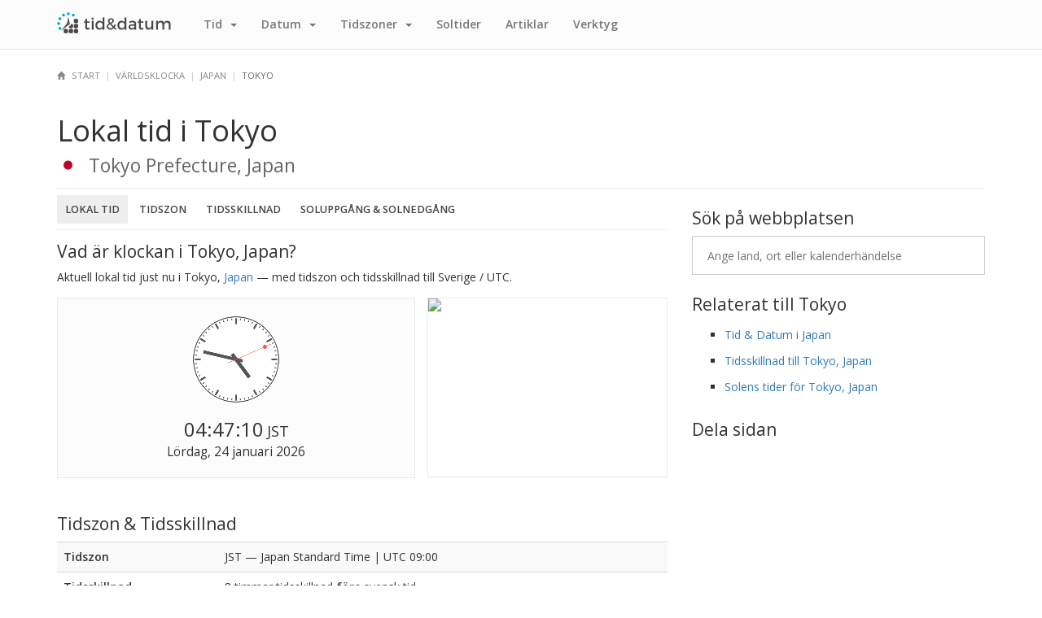

--- FILE ---
content_type: text/html; charset=UTF-8
request_url: https://tidochdatum.se/varldsklocka/japan/tokyo
body_size: 3961
content:
<!DOCTYPE html>
<html lang="sv">
<head>
    <meta charset="utf-8">
    <meta http-equiv="X-UA-Compatible" content="IE=edge">
    <meta name="viewport" content="width=device-width, initial-scale=1">
    <title>Lokal tid i Tokyo, Japan - Tid & Datum</title>
    <meta name="description" content="Vad är klockan i Tokyo, Japan? Här hittar du lokal tid och datum för Tokyo, Japan - med tidszon, tidsskillnad, soluppgång och solnedgång!">
    <link rel="canonical" href="https://tidochdatum.se/varldsklocka/japan/tokyo">

    <!-- Open Graph -->
    <meta property="og:title" content="Lokal tid i Tokyo, Japan - Tid & Datum">
    <meta property="og:type" content="website">
    <meta property="og:url" content="https://tidochdatum.se/varldsklocka/japan/tokyo">
    <meta property="og:image" content="/img/brand/og.png">

    <!-- Bootstrap -->
    <link href="/css/bootstrap.min.css" rel="stylesheet">

    <!-- Custom -->
    <link href="/css/custom.min.css" rel="stylesheet">

    <!-- Font Awesome -->
    <link href="/css/font-awesome.min.css" rel="stylesheet">

    <!-- HTML5 shim and Respond.js for IE8 support of HTML5 elements and media queries -->
    <!-- WARNING: Respond.js doesn't work if you view the page via file:// -->
    <!--[if lt IE 9]>
    <script src="https://oss.maxcdn.com/html5shiv/3.7.2/html5shiv.min.js"></script>
    <script src="https://oss.maxcdn.com/respond/1.4.2/respond.min.js"></script>
    <![endif]-->
    <script async src="//platform-api.sharethis.com/js/sharethis.js#property=58f91c622fe73a0012cb5104&product=inline-share-buttons"></script>
    <!-- TradeDoubler site verification 2988232 -->
    <script async src="https://pagead2.googlesyndication.com/pagead/js/adsbygoogle.js?client=ca-pub-9707750795686842"
            crossorigin="anonymous"></script>
</head>
<body>
<script>
    (function(i,s,o,g,r,a,m){i['GoogleAnalyticsObject']=r;i[r]=i[r]||function(){
            (i[r].q=i[r].q||[]).push(arguments)},i[r].l=1*new Date();a=s.createElement(o),
        m=s.getElementsByTagName(o)[0];a.async=1;a.src=g;m.parentNode.insertBefore(a,m)
    })(window,document,'script','https://www.google-analytics.com/analytics.js','ga');

    ga('create', 'UA-36234691-3', 'auto');
    ga('send', 'pageview');

</script>
<nav class="navbar navbar-default navbar-fixed-top">
    <div class="container">
        <div class="navbar-header">
            <button type="button" class="navbar-toggle collapsed" data-toggle="collapse" data-target="#navbar" aria-expanded="false" aria-controls="navbar">
                <span class="sr-only">Toggle navigation</span>
                <span class="icon-bar"></span>
                <span class="icon-bar"></span>
                <span class="icon-bar"></span>
            </button>
            <a class="navbar-brand" href="/" title="Tid & Datum">
                <img src="/img/brand/logo.png" alt="Tid & Datum">
            </a>
        </div>
        <div id="navbar" class="navbar-collapse collapse">
            <ul class="nav navbar-nav">
                <!--<li><a href="/aktuellt" title="Aktuellt & Nyheter">Aktuellt</a></li>-->
                <li class="dropdown">
                    <a href="#" class="dropdown-toggle" data-toggle="dropdown" role="button" aria-haspopup="true" aria-expanded="false">Tid <span class="caret"></span></a>
                    <ul class="dropdown-menu">
                        <li><a href="/varldsklocka" title="Världsklocka">Världsklocka</a></li>
                        <li><a href="/tidsskillnader" title="Tidsskillnader">Tidsskillnader</a></li>
                    </ul>
                </li>
                <li class="dropdown">
                    <a href="#" class="dropdown-toggle" data-toggle="dropdown" role="button" aria-haspopup="true" aria-expanded="false">Datum <span class="caret"></span></a>
                    <ul class="dropdown-menu">
                        <li><a href="/kalender" title="Kalender">Kalender</a></li>
                        <li><a href="/aftondagar" title="Aftondagar">Aftondagar</a></li>
                        <li><a href="/arbetsfria" title="Arbetsfria dagar">Arbetsfria dagar</a></li>
                        <li><a href="/helgdagar" title="Helgdagar">Helgdagar</a></li>
                        <li><a href="/flaggdagar" title="Flaggdagar">Flaggdagar</a></li>
                        <li><a href="/temadagar" title="Temadagar">Temadagar</a></li>
                        <li><a href="/namnsdagar" title="Namnsdagar">Namnsdagar</a></li>
                        <li><a href="/nationaldagar" title="Nationaldagar">Nationaldagar</a></li>
                        <li><a href="/veckor" title="Veckor">Veckor</a></li>
                    </ul>
                </li>
                <li class="dropdown">
                    <a href="#" class="dropdown-toggle" data-toggle="dropdown" role="button" aria-haspopup="true" aria-expanded="false">Tidszoner <span class="caret"></span></a>
                    <ul class="dropdown-menu">
                        <li><a href="/tidszoner" title="Tidszoner">Tidszoner</a></li>
                        <li><a href="/tidszoner/lander" title="Visa tidszoner efter land">Tidszon efter land</a></li>
                        <li><a href="/tidszoner/karta" title="Tidszonskarta">Tidszonskarta</a></li>
                    </ul>
                </li>
                <li><a href="/soltider" title="Soluppgång & Solnedgång">Sol<span class="visible-xs-inline visible-md-inline visible-lg-inline">tider</span></a></li>
                <!--<li><a href="/vader" title="Väder">Väder</a></li>-->
                <li><a href="/artiklar" title="Läs artiklar om tid och datum">Artiklar</a></li>
                <li><a href="/verktyg" title="Datumrelaterade verktyg">Verktyg</a></li>
            </ul>
        </div><!--/.nav-collapse -->
    </div><!-- .container -->
</nav>

<div class="container">
    <div class="row">
        <div class="col-lg-12">
            <ul class="breadcrumbs">
                <li><a href="/" title="Tid & Datum"><span class="glyphicon glyphicon-home"></span> <span class="hidden-xs">Start</span></a></li><li><a href="/varldsklocka" title="Världsklocka">Världsklocka</a></li><li><a href="/varldsklocka/japan" title="Tid och datum i Japan">Japan</a></li><li>Tokyo</li>            </ul><!-- .breadcrumbs -->
        </div><!-- .col-lg-12 -->
    </div><!-- .row -->
</div><!-- .container -->

<div class="container">
    <div class="row">

        <div class="col-lg-12">
            <h1 class="new">Lokal tid i Tokyo</h1>
            <div style="white-space: nowrap;overflow: hidden">
                <img class="h2-img" src="/img/flags/japan.png">
                <h2 class="new">Tokyo Prefecture, Japan</h2>
            </div>
            <hr class="mt5">
        </div><!-- .col-sm-12 -->

        <div class="col-lg-8">
            <div class="section mb0">
                <ol class="nav nav-tabs nav-tabs-justified">
                    <li class="active blue"><a href="#">Lokal tid</a></li>
                    <li><a href="/tidszoner/japan/tokyo">Tidszon</a></li>
                    <li><a href="/tidsskillnader/japan/tokyo">Tidsskillnad</a></li>
                    <li><a href="/soltider/japan/tokyo">Soluppgång & Solnedgång</a></li>
                </ol>
                <h2 class="hidden-xs">Vad är klockan i Tokyo, Japan?</h2>
                <h2 class="visible-xs-block">Tid i Tokyo, Japan</h2>
                <p><em>Aktuell lokal tid just nu i Tokyo, <a href="/varldsklocka/japan" title="Tid & Datum i Japan">Japan</a></em> &mdash; med <em>tidszon</em> och <em>tidsskillnad till Sverige / UTC</em>.</p>
            </div><!-- .section -->
            <div class="row">
                <style>
                    .img-map {
                        border: 1px solid #e9e9e9;
                        #border-radius:6px;
                        height: 221px !important;
                    }
                    .col-time {
                        padding-right: 0;
                    }
                    @media (max-width: 767px) {
                        .col-time {
                            padding-right: 15px;
                        }
                    }
                </style>
                <div class="col-xs-12 col-sm-7 col-md-8 col-lg-7 col-time" style="">
                    <div class="clock-container" style="border-color: #e9e9e9;">
                        <div class="analog-clock">
                            <canvas id="clk1" class="CoolClock" data-radius="220" data-offset="09:00"></canvas>
                        </div><!-- .analog_clock -->
                        <div class="digital-clock">
                            <span class="time">04:47:08</span>
                            <a class="abb">JST</a>
                            <p class="date">Lördag, 24 januari 2026</p>
                        </div><!-- .time_date -->
                    </div>
                </div>
                <div class="hidden-xs col-sm-5 col-md-4 col-lg-5">
                    <img class="img-map img-responsive" src="https://maps.googleapis.com/maps/api/staticmap?center=35.6895,139.69171&zoom=7&size=320x240&scale=2&markers=%7Ccolor:red%7Clabel:%7C35.6895,139.69171&key=AIzaSyAc8heOtl1Yy_8FnjXbSvGFK8wU6ICYqPQ">
                </div>
            </div><!-- .row -->
            <div class="section">
                <div class="section">
    <script async src="//pagead2.googlesyndication.com/pagead/js/adsbygoogle.js"></script>
    <!-- TD-RESP -->
    <ins class="adsbygoogle"
         style="display:block"
         data-ad-client="ca-pub-9707750795686842"
         data-ad-slot="4382145652"
         data-ad-format="auto"></ins>
    <!--
    <script>
        (adsbygoogle = window.adsbygoogle || []).push({});
    </script>
    -->
</div><!-- .section -->
            </div><!-- .section -->
            <div class="section">
                <h2>Tidszon & Tidsskillnad</h2>
                <table class="table table-striped table-city">
                    <tr>
                        <th><em>Tidszon</em></th>
                        <td><em>JST</em> &mdash; <em>Japan Standard Time</em> | UTC 09:00</td>
                    </tr>
                                        <tr>
                        <th><em>Tidsskillnad</em></th>
                        <td>8 timmar <em>tidsskillnad</em> <b>före</b> svensk tid</td>
                    </tr>
                </table>
            </div><!-- .section -->
            <div class="section">
                <a class="btn btn-default" href="/tidsskillnader/japan/tokyo" title="Visa tidsskillnad mellan Tokyo, Japan och Sverige över ett dygn">
                    <span class="hidden-xs"> Klicka här för att se tidsskillnad till Tokyo, Japan över ett helt dygn!</span>
                    <span class="visible-xs-inline">Tidsskillnad över ett dygn &nbsp;&rarr;</span>
                </a>
            </div><!-- .section -->
            <div class="section">
                <h2>Soluppgång och Solnedgång<span class="hidden-xs"> i Tokyo</span></h2>
                <p>Lördag, 24 januari 2026 &mdash; Gryning, soluppgång, solnedgång och skymning.</p>
                <div class="box-container">
                    <div class="col-sm-3">
                        <div class="box-odd">
                            <em>Gryning</em>
                            <span>06:20</span>
                        </div>
                    </div>
                    <div class="col-sm-3">
                        <div class="box-even">
                            <em>Soluppgång</em>
                            <span>06:46</span>
                        </div>
                    </div>
                    <div class="col-sm-3">
                        <div class="box-odd">
                            <em>Solnedgång</em>
                            <span>17:00</span>
                        </div>
                    </div>
                    <div class="col-sm-3">
                        <div class="box-even">
                            <em>Skymning</em>
                            <span>17:26</span>
                        </div>
                    </div>
                </div><!-- .box-container -->
                <div class="clearfix"></div>
            </div><!-- .section -->
            <div class="section">
                <a class="btn btn-default" href="/soltider/japan/tokyo" title="Visa tider för soluppgång och solnedgång i Tokyo, Japan">
                    <span class="hidden-xs"> Klicka här för fler tider om soluppgång och solnedgång i Tokyo, Japan!</span>
                    <span class="visible-xs-inline">Soluppgång och Solnedgång &nbsp;&rarr;</span>
                </a>
            </div><!-- .section -->
            <div class="section">
                <div class="section">
    <script async src="//pagead2.googlesyndication.com/pagead/js/adsbygoogle.js"></script>
    <!-- TD-RESP -->
    <ins class="adsbygoogle"
         style="display:block"
         data-ad-client="ca-pub-9707750795686842"
         data-ad-slot="4382145652"
         data-ad-format="auto"></ins>
    <!--
    <script>
        (adsbygoogle = window.adsbygoogle || []).push({});
    </script>
    -->
</div><!-- .section -->
            </div><!-- .section -->
            <div class="section">
                <a href="#" title="Klicka här för att komma högst upp igen!">
                    <span class="glyphicon glyphicon-arrow-up mr10"></span>
                    Tillbaka till toppen!
                </a><!-- .top -->
            </div><!-- .section -->
        </div><!-- .col-lg-8 -->

        <div class="col-lg-4">
            <div class="section">
                <h2>Sök på webbplatsen</h2>
                <div class="sok-container mb10">
                    <input class="sok-input" placeholder="Ange land, ort eller kalenderhändelse" tabindex="1" autocomplete="no" style="margin: 0 auto;">
                    <i class="fa fa-search visible-xs"></i>
                    <ul class="sok-results hidden"></ul>
                </div>
            </div><!-- .section -->
            <div class="section">
                <h2>Relaterat till Tokyo</h2>
                <ul class="list">
                    <li><a href="/varldsklocka/japan" title="Tid och datum i Japan">Tid & Datum i Japan</a></li>
                    <li><a href="/tidsskillnader/japan/tokyo" title="Tidsskillnad mellan Sverige och Tokyo, Japan">Tidsskillnad till Tokyo, Japan</a></li>
                    <li><a href="/soltider/japan/tokyo" title="Soluppgång och solnedgång i Tokyo, Japan">Solens tider för Tokyo, Japan</a></li>
                </ul>
            </div><!-- .section -->
            <div class="section">
                <h2>Dela sidan</h2>
                <div class="sharethis-inline-share-buttons"></div>
            </div><!-- .section -->
        </div><!-- .col-lg-4 -->

    </div><!-- .row -->
</div><!-- .container --><script src="/js/jquery.min.js"></script>
<script src="/js/jquery.cookie.min.js"></script>
<script src="/js/bootstrap.min.js"></script>
<script>

    $(document).ready(function(){
        $.getScript('/js/tid.min.js');
        window.pre_url = 'varldsklocka';
        $.getScript('/js/sok.min.js');
        $.getScript('/js/coolclock.min.js');
    });

</script><div class="container">
    <hr class="footer">
    <footer>
        <p>
            <a href="https://tidochdatum.se" title="Tid & Datum">Tid & Datum</a>
            &copy; 2013-2026        </p>
        <ul class="list list-inline list-footer">
            <li><a href="/varldsklocka" title="Världsklocka">Världsklocka</a></li>
            <li><a href="/kalender" title="Kalender">Kalender</a></li>
            <li><a href="/tidszoner" title="Tidszoner">Tidszoner</a></li>
            <li><a href="/tidsskillnader" title="Tidsskillnader">Tidsskillnader</a></li>
            <li><a href="/artiklar" title="Artiklar">Artiklar</a></li>
            <li><a href="/om" title="Om Tid & Datum">Om Tid & Datum</a></li>
            <li><a href="/privacy" title="Privacy Policy">Privacy Policy</a></li>
            <li><a href="/kontakt" title="Kontakta oss">Kontakta oss</a></li>
        </ul>
    </footer>
</div>
</body>
</html>


--- FILE ---
content_type: text/html; charset=UTF-8
request_url: https://tidochdatum.se/varldsklocka/japan/tokyo
body_size: 3959
content:
<!DOCTYPE html>
<html lang="sv">
<head>
    <meta charset="utf-8">
    <meta http-equiv="X-UA-Compatible" content="IE=edge">
    <meta name="viewport" content="width=device-width, initial-scale=1">
    <title>Lokal tid i Tokyo, Japan - Tid & Datum</title>
    <meta name="description" content="Vad är klockan i Tokyo, Japan? Här hittar du lokal tid och datum för Tokyo, Japan - med tidszon, tidsskillnad, soluppgång och solnedgång!">
    <link rel="canonical" href="https://tidochdatum.se/varldsklocka/japan/tokyo">

    <!-- Open Graph -->
    <meta property="og:title" content="Lokal tid i Tokyo, Japan - Tid & Datum">
    <meta property="og:type" content="website">
    <meta property="og:url" content="https://tidochdatum.se/varldsklocka/japan/tokyo">
    <meta property="og:image" content="/img/brand/og.png">

    <!-- Bootstrap -->
    <link href="/css/bootstrap.min.css" rel="stylesheet">

    <!-- Custom -->
    <link href="/css/custom.min.css" rel="stylesheet">

    <!-- Font Awesome -->
    <link href="/css/font-awesome.min.css" rel="stylesheet">

    <!-- HTML5 shim and Respond.js for IE8 support of HTML5 elements and media queries -->
    <!-- WARNING: Respond.js doesn't work if you view the page via file:// -->
    <!--[if lt IE 9]>
    <script src="https://oss.maxcdn.com/html5shiv/3.7.2/html5shiv.min.js"></script>
    <script src="https://oss.maxcdn.com/respond/1.4.2/respond.min.js"></script>
    <![endif]-->
    <script async src="//platform-api.sharethis.com/js/sharethis.js#property=58f91c622fe73a0012cb5104&product=inline-share-buttons"></script>
    <!-- TradeDoubler site verification 2988232 -->
    <script async src="https://pagead2.googlesyndication.com/pagead/js/adsbygoogle.js?client=ca-pub-9707750795686842"
            crossorigin="anonymous"></script>
</head>
<body>
<script>
    (function(i,s,o,g,r,a,m){i['GoogleAnalyticsObject']=r;i[r]=i[r]||function(){
            (i[r].q=i[r].q||[]).push(arguments)},i[r].l=1*new Date();a=s.createElement(o),
        m=s.getElementsByTagName(o)[0];a.async=1;a.src=g;m.parentNode.insertBefore(a,m)
    })(window,document,'script','https://www.google-analytics.com/analytics.js','ga');

    ga('create', 'UA-36234691-3', 'auto');
    ga('send', 'pageview');

</script>
<nav class="navbar navbar-default navbar-fixed-top">
    <div class="container">
        <div class="navbar-header">
            <button type="button" class="navbar-toggle collapsed" data-toggle="collapse" data-target="#navbar" aria-expanded="false" aria-controls="navbar">
                <span class="sr-only">Toggle navigation</span>
                <span class="icon-bar"></span>
                <span class="icon-bar"></span>
                <span class="icon-bar"></span>
            </button>
            <a class="navbar-brand" href="/" title="Tid & Datum">
                <img src="/img/brand/logo.png" alt="Tid & Datum">
            </a>
        </div>
        <div id="navbar" class="navbar-collapse collapse">
            <ul class="nav navbar-nav">
                <!--<li><a href="/aktuellt" title="Aktuellt & Nyheter">Aktuellt</a></li>-->
                <li class="dropdown">
                    <a href="#" class="dropdown-toggle" data-toggle="dropdown" role="button" aria-haspopup="true" aria-expanded="false">Tid <span class="caret"></span></a>
                    <ul class="dropdown-menu">
                        <li><a href="/varldsklocka" title="Världsklocka">Världsklocka</a></li>
                        <li><a href="/tidsskillnader" title="Tidsskillnader">Tidsskillnader</a></li>
                    </ul>
                </li>
                <li class="dropdown">
                    <a href="#" class="dropdown-toggle" data-toggle="dropdown" role="button" aria-haspopup="true" aria-expanded="false">Datum <span class="caret"></span></a>
                    <ul class="dropdown-menu">
                        <li><a href="/kalender" title="Kalender">Kalender</a></li>
                        <li><a href="/aftondagar" title="Aftondagar">Aftondagar</a></li>
                        <li><a href="/arbetsfria" title="Arbetsfria dagar">Arbetsfria dagar</a></li>
                        <li><a href="/helgdagar" title="Helgdagar">Helgdagar</a></li>
                        <li><a href="/flaggdagar" title="Flaggdagar">Flaggdagar</a></li>
                        <li><a href="/temadagar" title="Temadagar">Temadagar</a></li>
                        <li><a href="/namnsdagar" title="Namnsdagar">Namnsdagar</a></li>
                        <li><a href="/nationaldagar" title="Nationaldagar">Nationaldagar</a></li>
                        <li><a href="/veckor" title="Veckor">Veckor</a></li>
                    </ul>
                </li>
                <li class="dropdown">
                    <a href="#" class="dropdown-toggle" data-toggle="dropdown" role="button" aria-haspopup="true" aria-expanded="false">Tidszoner <span class="caret"></span></a>
                    <ul class="dropdown-menu">
                        <li><a href="/tidszoner" title="Tidszoner">Tidszoner</a></li>
                        <li><a href="/tidszoner/lander" title="Visa tidszoner efter land">Tidszon efter land</a></li>
                        <li><a href="/tidszoner/karta" title="Tidszonskarta">Tidszonskarta</a></li>
                    </ul>
                </li>
                <li><a href="/soltider" title="Soluppgång & Solnedgång">Sol<span class="visible-xs-inline visible-md-inline visible-lg-inline">tider</span></a></li>
                <!--<li><a href="/vader" title="Väder">Väder</a></li>-->
                <li><a href="/artiklar" title="Läs artiklar om tid och datum">Artiklar</a></li>
                <li><a href="/verktyg" title="Datumrelaterade verktyg">Verktyg</a></li>
            </ul>
        </div><!--/.nav-collapse -->
    </div><!-- .container -->
</nav>

<div class="container">
    <div class="row">
        <div class="col-lg-12">
            <ul class="breadcrumbs">
                <li><a href="/" title="Tid & Datum"><span class="glyphicon glyphicon-home"></span> <span class="hidden-xs">Start</span></a></li><li><a href="/varldsklocka" title="Världsklocka">Världsklocka</a></li><li><a href="/varldsklocka/japan" title="Tid och datum i Japan">Japan</a></li><li>Tokyo</li>            </ul><!-- .breadcrumbs -->
        </div><!-- .col-lg-12 -->
    </div><!-- .row -->
</div><!-- .container -->

<div class="container">
    <div class="row">

        <div class="col-lg-12">
            <h1 class="new">Lokal tid i Tokyo</h1>
            <div style="white-space: nowrap;overflow: hidden">
                <img class="h2-img" src="/img/flags/japan.png">
                <h2 class="new">Tokyo Prefecture, Japan</h2>
            </div>
            <hr class="mt5">
        </div><!-- .col-sm-12 -->

        <div class="col-lg-8">
            <div class="section mb0">
                <ol class="nav nav-tabs nav-tabs-justified">
                    <li class="active blue"><a href="#">Lokal tid</a></li>
                    <li><a href="/tidszoner/japan/tokyo">Tidszon</a></li>
                    <li><a href="/tidsskillnader/japan/tokyo">Tidsskillnad</a></li>
                    <li><a href="/soltider/japan/tokyo">Soluppgång & Solnedgång</a></li>
                </ol>
                <h2 class="hidden-xs">Vad är klockan i Tokyo, Japan?</h2>
                <h2 class="visible-xs-block">Tid i Tokyo, Japan</h2>
                <p><em>Aktuell lokal tid just nu i Tokyo, <a href="/varldsklocka/japan" title="Tid & Datum i Japan">Japan</a></em> &mdash; med <em>tidszon</em> och <em>tidsskillnad till Sverige / UTC</em>.</p>
            </div><!-- .section -->
            <div class="row">
                <style>
                    .img-map {
                        border: 1px solid #e9e9e9;
                        #border-radius:6px;
                        height: 221px !important;
                    }
                    .col-time {
                        padding-right: 0;
                    }
                    @media (max-width: 767px) {
                        .col-time {
                            padding-right: 15px;
                        }
                    }
                </style>
                <div class="col-xs-12 col-sm-7 col-md-8 col-lg-7 col-time" style="">
                    <div class="clock-container" style="border-color: #e9e9e9;">
                        <div class="analog-clock">
                            <canvas id="clk1" class="CoolClock" data-radius="220" data-offset="09:00"></canvas>
                        </div><!-- .analog_clock -->
                        <div class="digital-clock">
                            <span class="time">04:47:10</span>
                            <a class="abb">JST</a>
                            <p class="date">Lördag, 24 januari 2026</p>
                        </div><!-- .time_date -->
                    </div>
                </div>
                <div class="hidden-xs col-sm-5 col-md-4 col-lg-5">
                    <img class="img-map img-responsive" src="https://maps.googleapis.com/maps/api/staticmap?center=35.6895,139.69171&zoom=7&size=320x240&scale=2&markers=%7Ccolor:red%7Clabel:%7C35.6895,139.69171&key=AIzaSyAc8heOtl1Yy_8FnjXbSvGFK8wU6ICYqPQ">
                </div>
            </div><!-- .row -->
            <div class="section">
                <div class="section">
    <script async src="//pagead2.googlesyndication.com/pagead/js/adsbygoogle.js"></script>
    <!-- TD-RESP -->
    <ins class="adsbygoogle"
         style="display:block"
         data-ad-client="ca-pub-9707750795686842"
         data-ad-slot="4382145652"
         data-ad-format="auto"></ins>
    <!--
    <script>
        (adsbygoogle = window.adsbygoogle || []).push({});
    </script>
    -->
</div><!-- .section -->
            </div><!-- .section -->
            <div class="section">
                <h2>Tidszon & Tidsskillnad</h2>
                <table class="table table-striped table-city">
                    <tr>
                        <th><em>Tidszon</em></th>
                        <td><em>JST</em> &mdash; <em>Japan Standard Time</em> | UTC 09:00</td>
                    </tr>
                                        <tr>
                        <th><em>Tidsskillnad</em></th>
                        <td>8 timmar <em>tidsskillnad</em> <b>före</b> svensk tid</td>
                    </tr>
                </table>
            </div><!-- .section -->
            <div class="section">
                <a class="btn btn-default" href="/tidsskillnader/japan/tokyo" title="Visa tidsskillnad mellan Tokyo, Japan och Sverige över ett dygn">
                    <span class="hidden-xs"> Klicka här för att se tidsskillnad till Tokyo, Japan över ett helt dygn!</span>
                    <span class="visible-xs-inline">Tidsskillnad över ett dygn &nbsp;&rarr;</span>
                </a>
            </div><!-- .section -->
            <div class="section">
                <h2>Soluppgång och Solnedgång<span class="hidden-xs"> i Tokyo</span></h2>
                <p>Lördag, 24 januari 2026 &mdash; Gryning, soluppgång, solnedgång och skymning.</p>
                <div class="box-container">
                    <div class="col-sm-3">
                        <div class="box-odd">
                            <em>Gryning</em>
                            <span>06:20</span>
                        </div>
                    </div>
                    <div class="col-sm-3">
                        <div class="box-even">
                            <em>Soluppgång</em>
                            <span>06:46</span>
                        </div>
                    </div>
                    <div class="col-sm-3">
                        <div class="box-odd">
                            <em>Solnedgång</em>
                            <span>17:00</span>
                        </div>
                    </div>
                    <div class="col-sm-3">
                        <div class="box-even">
                            <em>Skymning</em>
                            <span>17:26</span>
                        </div>
                    </div>
                </div><!-- .box-container -->
                <div class="clearfix"></div>
            </div><!-- .section -->
            <div class="section">
                <a class="btn btn-default" href="/soltider/japan/tokyo" title="Visa tider för soluppgång och solnedgång i Tokyo, Japan">
                    <span class="hidden-xs"> Klicka här för fler tider om soluppgång och solnedgång i Tokyo, Japan!</span>
                    <span class="visible-xs-inline">Soluppgång och Solnedgång &nbsp;&rarr;</span>
                </a>
            </div><!-- .section -->
            <div class="section">
                <div class="section">
    <script async src="//pagead2.googlesyndication.com/pagead/js/adsbygoogle.js"></script>
    <!-- TD-RESP -->
    <ins class="adsbygoogle"
         style="display:block"
         data-ad-client="ca-pub-9707750795686842"
         data-ad-slot="4382145652"
         data-ad-format="auto"></ins>
    <!--
    <script>
        (adsbygoogle = window.adsbygoogle || []).push({});
    </script>
    -->
</div><!-- .section -->
            </div><!-- .section -->
            <div class="section">
                <a href="#" title="Klicka här för att komma högst upp igen!">
                    <span class="glyphicon glyphicon-arrow-up mr10"></span>
                    Tillbaka till toppen!
                </a><!-- .top -->
            </div><!-- .section -->
        </div><!-- .col-lg-8 -->

        <div class="col-lg-4">
            <div class="section">
                <h2>Sök på webbplatsen</h2>
                <div class="sok-container mb10">
                    <input class="sok-input" placeholder="Ange land, ort eller kalenderhändelse" tabindex="1" autocomplete="no" style="margin: 0 auto;">
                    <i class="fa fa-search visible-xs"></i>
                    <ul class="sok-results hidden"></ul>
                </div>
            </div><!-- .section -->
            <div class="section">
                <h2>Relaterat till Tokyo</h2>
                <ul class="list">
                    <li><a href="/varldsklocka/japan" title="Tid och datum i Japan">Tid & Datum i Japan</a></li>
                    <li><a href="/tidsskillnader/japan/tokyo" title="Tidsskillnad mellan Sverige och Tokyo, Japan">Tidsskillnad till Tokyo, Japan</a></li>
                    <li><a href="/soltider/japan/tokyo" title="Soluppgång och solnedgång i Tokyo, Japan">Solens tider för Tokyo, Japan</a></li>
                </ul>
            </div><!-- .section -->
            <div class="section">
                <h2>Dela sidan</h2>
                <div class="sharethis-inline-share-buttons"></div>
            </div><!-- .section -->
        </div><!-- .col-lg-4 -->

    </div><!-- .row -->
</div><!-- .container --><script src="/js/jquery.min.js"></script>
<script src="/js/jquery.cookie.min.js"></script>
<script src="/js/bootstrap.min.js"></script>
<script>

    $(document).ready(function(){
        $.getScript('/js/tid.min.js');
        window.pre_url = 'varldsklocka';
        $.getScript('/js/sok.min.js');
        $.getScript('/js/coolclock.min.js');
    });

</script><div class="container">
    <hr class="footer">
    <footer>
        <p>
            <a href="https://tidochdatum.se" title="Tid & Datum">Tid & Datum</a>
            &copy; 2013-2026        </p>
        <ul class="list list-inline list-footer">
            <li><a href="/varldsklocka" title="Världsklocka">Världsklocka</a></li>
            <li><a href="/kalender" title="Kalender">Kalender</a></li>
            <li><a href="/tidszoner" title="Tidszoner">Tidszoner</a></li>
            <li><a href="/tidsskillnader" title="Tidsskillnader">Tidsskillnader</a></li>
            <li><a href="/artiklar" title="Artiklar">Artiklar</a></li>
            <li><a href="/om" title="Om Tid & Datum">Om Tid & Datum</a></li>
            <li><a href="/privacy" title="Privacy Policy">Privacy Policy</a></li>
            <li><a href="/kontakt" title="Kontakta oss">Kontakta oss</a></li>
        </ul>
    </footer>
</div>
</body>
</html>


--- FILE ---
content_type: text/html; charset=utf-8
request_url: https://www.google.com/recaptcha/api2/aframe
body_size: 265
content:
<!DOCTYPE HTML><html><head><meta http-equiv="content-type" content="text/html; charset=UTF-8"></head><body><script nonce="EB5oiggrhiJSoX-qcfiRDw">/** Anti-fraud and anti-abuse applications only. See google.com/recaptcha */ try{var clients={'sodar':'https://pagead2.googlesyndication.com/pagead/sodar?'};window.addEventListener("message",function(a){try{if(a.source===window.parent){var b=JSON.parse(a.data);var c=clients[b['id']];if(c){var d=document.createElement('img');d.src=c+b['params']+'&rc='+(localStorage.getItem("rc::a")?sessionStorage.getItem("rc::b"):"");window.document.body.appendChild(d);sessionStorage.setItem("rc::e",parseInt(sessionStorage.getItem("rc::e")||0)+1);localStorage.setItem("rc::h",'1769197629339');}}}catch(b){}});window.parent.postMessage("_grecaptcha_ready", "*");}catch(b){}</script></body></html>

--- FILE ---
content_type: text/javascript
request_url: https://tidochdatum.se/js/sok.min.js?_=1769197628569
body_size: 752
content:
let sok_results=$(".sok-results");let sok_input=$(".sok-input");let sok_delay=150;let sok_timer;let min_len=2;let query;function getListItem(b,a,c,d){let li="<li>";li+='<a href="'+b+'">';li+=a;li+="<small>"+c+"</small>";li+='<img height="18" src="'+d+'">';li+="</a>";li+="</li>";return li}$(sok_input).on("keyup",function(a){if(query===sok_input.val()){return false}query=sok_input.val();if(query.length<min_len){sok_results.text("");return false}clearTimeout(sok_timer);sok_timer=setTimeout(function(){if(sok_input.val()===""){sok_results.text("")}$.ajax({type:"post",url:"/sok/getJSON",data:{query:sok_input.val()},dataType:"json",success:function(b){let list="";$.each(b,function(d,c){list+=getListItem(c.url,c.title,c.subtitle,c.image_url)});sok_results.text("");if(sok_results.hasClass("hidden")){sok_results.removeClass("hidden")}sok_results.append(list)}})},sok_delay)});$(sok_input).on("click",function(a){if(sok_results.hasClass("hidden")){sok_results.removeClass("hidden")}});$(document).on("click",function(a){let target=$(a.target);if(!target.parents(".sok-container").length){sok_results.addClass("hidden")}});let lis;let searching;$(window).keydown(function(a){let li=$(".sok-results li");searching=true;if(a.which===40){a.preventDefault();if(lis){lis.removeClass("selected");next=lis.next();if(next.length>0){lis=next.addClass("selected")}else{lis=li.eq(0).addClass("selected")}}else{lis=li.eq(0).addClass("selected")}}else{if(a.which===38){a.preventDefault();if(lis){lis.removeClass("selected");next=lis.prev();if(next.length>0){lis=next.addClass("selected")}else{lis=li.last().addClass("selected")}}else{lis=li.last().addClass("selected")}}else{if(a.which===13){if(lis){let selected_item=$("li.selected:first a");if(selected_item.attr("href")!==undefined){window.location=selected_item.attr("href");$(selected_item).trigger("click")}}}else{if(a.which===27){$(".sok-results").addClass("hidden");lis=null}}}}});

--- FILE ---
content_type: text/javascript
request_url: https://tidochdatum.se/js/coolclock.min.js?_=1769197628570
body_size: 2730
content:
window.CoolClock=function(b){return this.init(b)};if(!Date.now){Date.now=function now(){return new Date().getTime()}}CoolClock.config={tickDelay:1000,longTickDelay:15000,shortTickDelay:50,defaultSkinId:"swissRail",defaultTextSkinId:"std",defaultDisplayRadius:85,defaultRenderRadius:100,defaultSecondHand:"smooth",defaultClockTitle:"",defaultLogClock:null,useServerTime:true,skins:{swissRail:{outerBorder:{lineWidth:2,radius:95,fillColor:"#ffffff",color:"#555555",alpha:1},smallIndicator:{lineWidth:2,startAt:88,endAt:92,color:"#555555",alpha:1},largeIndicator:{lineWidth:4,startAt:79,endAt:92,color:"#555555",alpha:1},hourHand:{lineWidth:8,startAt:-15,endAt:50,color:"#555555",alpha:1},minuteHand:{lineWidth:7,startAt:-15,endAt:75,color:"#555555",alpha:1},secondHand:{lineWidth:1,startAt:-20,endAt:85,color:"#ff5555",alpha:1},secondDecoration:{lineWidth:1,startAt:70,radius:4,fillColor:"#ff5555",color:"#ff5555",alpha:1}},chunkySwiss:{outerBorder:{lineWidth:4,radius:97,color:"#555555",alpha:1},smallIndicator:{lineWidth:4,startAt:89,endAt:93,color:"#555555",alpha:1},largeIndicator:{lineWidth:8,startAt:80,endAt:93,color:"#555555",alpha:1},hourHand:{lineWidth:12,startAt:-15,endAt:60,color:"#555555",alpha:1},minuteHand:{lineWidth:10,startAt:-15,endAt:85,color:"#555555",alpha:1},secondHand:{lineWidth:4,startAt:-20,endAt:85,color:"#ff5555",alpha:1},secondDecoration:{lineWidth:2,startAt:70,radius:8,fillColor:"#ff5555",color:"#ff5555",alpha:1}},chunkySwissOnBlack:{outerBorder:{lineWidth:4,radius:97,color:"#cccccc",alpha:1},smallIndicator:{lineWidth:4,startAt:89,endAt:93,color:"#cccccc",alpha:1},largeIndicator:{lineWidth:8,startAt:80,endAt:93,color:"#cccccc",alpha:1},hourHand:{lineWidth:12,startAt:-15,endAt:60,color:"#cccccc",alpha:1},minuteHand:{lineWidth:10,startAt:-15,endAt:85,color:"#cccccc",alpha:1},secondHand:{lineWidth:4,startAt:-20,endAt:85,color:"#ff5555",alpha:1},secondDecoration:{lineWidth:2,startAt:70,radius:8,fillColor:"#ff5555",color:"#ff5555",alpha:1}},miliUbuntu:{outerBorder:{lineWidth:2,radius:95,color:"#555555",alpha:1},smallIndicator:{lineWidth:2,startAt:88,endAt:92,color:"#555555",alpha:1},largeIndicator:{lineWidth:4,startAt:79,endAt:92,color:"#555555",alpha:1},hourHand:{lineWidth:8,startAt:-15,endAt:50,color:"#555555",alpha:1},minuteHand:{lineWidth:7,startAt:-15,endAt:75,color:"#555555",alpha:1},secondHand:{lineWidth:1,startAt:-20,endAt:85,color:"#f58535",alpha:1},secondDecoration:{lineWidth:1,startAt:70,radius:4,fillColor:"#f58535",color:"#f58535",alpha:1}}},textSkins:{std:{font:"10px sans-serif",color:"#222222",shadowColor:"#eeeeee",titleOffset:-0.6,digitalOffset:0.6,showSecs:true,showAmPm:true},stdOnBlack:{font:"10px sans-serif",color:"#eeeeee",shadowColor:"#222222",titleOffset:-0.6,digitalOffset:0.6,showSecs:true,showAmPm:true},miliUbuntu:{font:"11px miliUbuntu",color:"#222222",shadowColor:"#eeeeee",titleOffset:-0.6,digitalOffset:0.6,showSecs:true,showAmPm:true}},clockTracker:{},noIdCount:0,serverTimeOffset:0};CoolClock.prototype={init:function(b){this.canvasId=b.canvasId;this.skinId=b.skinId||CoolClock.config.defaultSkinId;this.textSkinId=b.textSkinId||CoolClock.config.defaultTextSkinId;this.displayRadius=b.displayRadius?parseInt(b.displayRadius):CoolClock.config.defaultDisplayRadius;this.renderRadius=b.renderRadius?parseInt(b.renderRadius):CoolClock.config.defaultRenderRadius;this.secondHand=b.secondHand||CoolClock.config.defaultSecondHand;this.gmtOffset=b.gmtOffset?parseFloat(b.gmtOffset):null;this.showDigital=(b.showDigital!=null)||false;this.clockTitle=b.clockTitle||CoolClock.config.defaultClockTitle;this.logClock=b.logClock||CoolClock.config.defaultLogClock;if(this.secondHand==="smooth"){this.tickDelay=CoolClock.config.shortTickDelay}else{if(this.secondHand==="none"){this.tickDelay=CoolClock.config.longTickDelay}else{this.tickDelay=CoolClock.config.tickDelay}}this.canvas=document.getElementById(this.canvasId);this.canvas.setAttribute("width",this.displayRadius*2);this.canvas.setAttribute("height",this.displayRadius*2);this.canvas.style.width=this.displayRadius/2+"px";this.canvas.style.height=this.displayRadius/2+"px";this.scale=this.displayRadius/this.renderRadius;this.ctx=this.canvas.getContext("2d");this.ctx.scale(this.scale,this.scale);CoolClock.config.clockTracker[this.canvasId]=this;this.active=true;this.tickTimeout=null;return this},fullCircleAt:function(b,d,c){this.ctx.save();this.ctx.globalAlpha=c.alpha;this.ctx.lineWidth=c.lineWidth;this.ctx.beginPath();this.ctx.arc(b,d,c.radius,0,2*Math.PI,false);if(c.fillColor){this.ctx.fillStyle=c.fillColor;this.ctx.fill()}if(c.color){this.ctx.strokeStyle=c.color;this.ctx.stroke()}this.ctx.restore()},drawTextAt:function(d,c,e,b){if(!b){b=this.getTextSkin()}this.ctx.save();this.ctx.font=b.font;this.ctx.fillStyle=b.color;if(b.shadowColor){this.ctx.shadowColor=b.shadowColor;this.ctx.shadowBlur=1}let tSize=this.ctx.measureText(d);if(!tSize.height){tSize.height=0;this.ctx.textBaseline="middle"}this.ctx.fillText(d,c-tSize.width/2,e-tSize.height/2);this.ctx.restore()},lpad2:function(b){return(b<10?"0":"")+b},tickAngle:function(b){let tweak=3;if(this.logClock==="normal"){return b==0?0:(Math.log(b*tweak)/Math.log(60*tweak))}else{if(this.logClock==="reverse"){b=(60-b)%60;return 1-(b===0?0:(Math.log(b*tweak)/Math.log(60*tweak)))}else{return b/60}}},timeText:function(b,c,d){let s=this.getTextSkin(this.textSkinId);return""+(s.showAmPm?((b%12)===0?12:(b%12)):b)+":"+this.lpad2(c)+(s.showSecs?":"+this.lpad2(d):"")+(s.showAmPm?(b<12?" am":" pm"):"")},radialLineAtAngle:function(c,b){this.ctx.save();this.ctx.translate(this.renderRadius,this.renderRadius);this.ctx.rotate(Math.PI*(2*c-0.5));this.ctx.globalAlpha=b.alpha;this.ctx.strokeStyle=b.color;this.ctx.lineWidth=b.lineWidth;if(b.radius){this.fullCircleAt(b.startAt,0,b)}else{this.ctx.beginPath();this.ctx.moveTo(b.startAt,0);this.ctx.lineTo(b.endAt,0);this.ctx.stroke()}this.ctx.restore()},render:function(b,c,d,e){let skin=this.getSkin();let textSkin=this.getTextSkin();this.ctx.clearRect(0,0,this.renderRadius*2,this.renderRadius*2);if(skin.outerBorder){this.fullCircleAt(this.renderRadius,this.renderRadius,skin.outerBorder)}for(let i=0;i<60;i++){(i%5)&&skin.smallIndicator&&this.radialLineAtAngle(this.tickAngle(i),skin.smallIndicator);!(i%5)&&skin.largeIndicator&&this.radialLineAtAngle(this.tickAngle(i),skin.largeIndicator)}let hourA=(b%12)*5+c/12,minA=c+d/60,secA=d+e/1000;if(skin.hourHand){this.radialLineAtAngle(this.tickAngle(hourA),skin.hourHand)}if(skin.minuteHand){this.radialLineAtAngle(this.tickAngle(minA),skin.minuteHand)}if((this.secondHand!=="none")&&skin.secondHand){this.radialLineAtAngle(this.tickAngle(secA),skin.secondHand)}if(skin.hourDecoration){this.radialLineAtAngle(this.tickAngle(hourA),skin.hourDecoration)}if(skin.minDecoration){this.radialLineAtAngle(this.tickAngle(minA),skin.minDecoration)}if((this.secondHand!=="none")&&skin.secondDecoration){this.radialLineAtAngle(this.tickAngle(secA),skin.secondDecoration)}if((this.clockTitle!=null)&&(this.clockTitle!=="")){this.drawTextAt(this.clockTitle,this.renderRadius,this.renderRadius+this.renderRadius*textSkin.titleOffset)}if(this.showDigital){this.drawTextAt(this.timeText(b,c,d),this.renderRadius,this.renderRadius+this.renderRadius*textSkin.digitalOffset)}if(this.extraRender){this.extraRender(b,c,d)}},refreshDisplay:function(){let now=Date.now();if(CoolClock.config.serverTimeOffset!==0){now+=CoolClock.config.serverTimeOffset}now=new Date(now);if(this.gmtOffset!=null){let offsetNow=new Date(now.valueOf()+(this.gmtOffset*1000*60*60));this.render(offsetNow.getUTCHours(),offsetNow.getUTCMinutes(),offsetNow.getUTCSeconds(),this.tickDelay<1000?offsetNow.getUTCMilliseconds():0)}else{this.render(now.getHours(),now.getMinutes(),now.getSeconds(),this.tickDelay<1000?now.getMilliseconds():0)}},nextTick:function(){this.tickTimeout=setTimeout("CoolClock.config.clockTracker['"+this.canvasId+"'].tick()",this.tickDelay)},stillHere:function(){return document.getElementById(this.canvasId)!=null},stop:function(){this.active=false;clearTimeout(this.tickTimeout)},start:function(){if(!this.active){this.active=true;this.tick()}},tick:function(){if(this.stillHere()&&this.active){this.refreshDisplay();this.nextTick()}},getSkin:function(){let skin=CoolClock.config.skins[this.skinId];if(!skin){skin=CoolClock.config.skins[CoolClock.config.defaultSkinId]}return skin},getTextSkin:function(){let skin=CoolClock.config.textSkins[this.textSkinId];if(!skin){skin=CoolClock.config.textSkins[CoolClock.config.defaultTextSkinId]}return skin}};CoolClock.isCanvasSupported=function(){let elem=document.createElement("canvas");return !!(elem.getContext&&elem.getContext("2d"))};CoolClock.calcServerTimeOffset=function(){if(window.jQuery&&CoolClock.config.useServerTime){try{let ltb=Date.now();jQuery.post("",null,function(c,b,d){let st=new Date(d.getResponseHeader("Date"));st=st.getTime();let lta=Date.now();let lt=1000*Math.floor((lta+ltb)/2000);CoolClock.config.serverTimeOffset=st-lt;CoolClock.startAllClocks()})}finally{}}else{CoolClock.startAllClocks()}};CoolClock.startAllClocks=function(){for(let id in CoolClock.config.clockTracker){let clock=CoolClock.config.clockTracker[id];clock.tick()}};CoolClock.elAttr=function(c,b){for(let i=0;i<c.attributes.length;i++){let a=c.attributes[i];if(a.nodeName===b){return a.nodeValue}}return null};CoolClock.findAndCreateClocks=function(){if(!CoolClock.isCanvasSupported()){return}let canvases=document.getElementsByTagName("canvas");for(let i=0;i<canvases.length;i++){canvas=canvases[i];if(canvas.className==="CoolClock"){if(!canvas.id){canvas.id="_coolclock_auto_id_"+CoolClock.config.noIdCount++}let clock=new CoolClock({canvasId:canvas.id,skinId:this.elAttr(canvas,"_skinid"),textSkinId:this.elAttr(canvas,"_textskinid"),displayRadius:this.elAttr(canvas,"data-radius"),renderRadius:this.elAttr(canvas,"_renderradius"),secondHand:this.elAttr(canvas,"_secondhand"),gmtOffset:this.elAttr(canvas,"data-offset"),showDigital:this.elAttr(canvas,"_showdigital"),clockTitle:this.elAttr(canvas,"_clocktitle"),logClock:this.elAttr(canvas,"_logclock")})}}CoolClock.calcServerTimeOffset()};if(window.jQuery){jQuery(document).ready(function(){CoolClock.findAndCreateClocks()})};

--- FILE ---
content_type: text/javascript
request_url: https://tidochdatum.se/js/tid.min.js?_=1769197628568
body_size: 259
content:
getTime(".time");function getTime(a){$.each($(a),function(b,c){var d=$(this).text().split(":");startTime($(this),d)})}function startTime(b,d){var f=parseInt(d[0]);var a=parseInt(d[1]);var e=parseInt(d[2]);function c(){if(e===59){e=0;if(a===59){a=0;if(f===23){f=0}else{f++}}else{a++}}else{e++}var i=(f<10?"0":"")+f;var j=(a<10?"0":"")+a;var h=(e<10?"0":"")+e;var g=i+":"+j+":"+h;b.html(g)}setInterval(function(){c()},1000)};